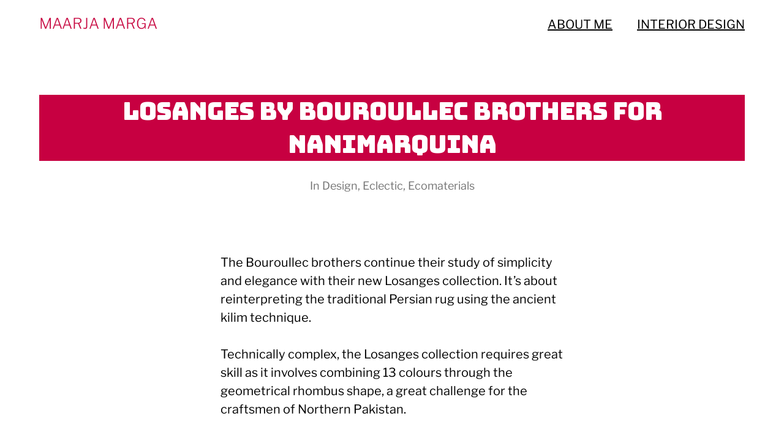

--- FILE ---
content_type: text/html; charset=UTF-8
request_url: https://maarja.marga.ee/2012/01/creativity-between-rugs/
body_size: 8318
content:
<!DOCTYPE html>
<html class="no-js" lang="en-US">
<head>

	<meta http-equiv="content-type" content="text/html" charset="UTF-8" />
	<meta name="viewport" content="width=device-width, initial-scale=1.0, maximum-scale=1.0, user-scalable=no" >
	<link rel="profile" href="http://gmpg.org/xfn/11">

	<title>Losanges by Bouroullec brothers for nanimarquina &#8211; MAARJA MARGA</title>
<meta name='robots' content='max-image-preview:large' />
<link rel="alternate" type="application/rss+xml" title="MAARJA MARGA &raquo; Feed" href="https://maarja.marga.ee/feed/" />
<link rel="alternate" type="application/rss+xml" title="MAARJA MARGA &raquo; Comments Feed" href="https://maarja.marga.ee/comments/feed/" />
<link rel="alternate" title="oEmbed (JSON)" type="application/json+oembed" href="https://maarja.marga.ee/wp-json/oembed/1.0/embed?url=https%3A%2F%2Fmaarja.marga.ee%2F2012%2F01%2Fcreativity-between-rugs%2F" />
<link rel="alternate" title="oEmbed (XML)" type="text/xml+oembed" href="https://maarja.marga.ee/wp-json/oembed/1.0/embed?url=https%3A%2F%2Fmaarja.marga.ee%2F2012%2F01%2Fcreativity-between-rugs%2F&#038;format=xml" />
<style id='wp-img-auto-sizes-contain-inline-css' type='text/css'>
img:is([sizes=auto i],[sizes^="auto," i]){contain-intrinsic-size:3000px 1500px}
/*# sourceURL=wp-img-auto-sizes-contain-inline-css */
</style>
<style id='wp-emoji-styles-inline-css' type='text/css'>

	img.wp-smiley, img.emoji {
		display: inline !important;
		border: none !important;
		box-shadow: none !important;
		height: 1em !important;
		width: 1em !important;
		margin: 0 0.07em !important;
		vertical-align: -0.1em !important;
		background: none !important;
		padding: 0 !important;
	}
/*# sourceURL=wp-emoji-styles-inline-css */
</style>
<style id='wp-block-library-inline-css' type='text/css'>
:root{--wp-block-synced-color:#7a00df;--wp-block-synced-color--rgb:122,0,223;--wp-bound-block-color:var(--wp-block-synced-color);--wp-editor-canvas-background:#ddd;--wp-admin-theme-color:#007cba;--wp-admin-theme-color--rgb:0,124,186;--wp-admin-theme-color-darker-10:#006ba1;--wp-admin-theme-color-darker-10--rgb:0,107,160.5;--wp-admin-theme-color-darker-20:#005a87;--wp-admin-theme-color-darker-20--rgb:0,90,135;--wp-admin-border-width-focus:2px}@media (min-resolution:192dpi){:root{--wp-admin-border-width-focus:1.5px}}.wp-element-button{cursor:pointer}:root .has-very-light-gray-background-color{background-color:#eee}:root .has-very-dark-gray-background-color{background-color:#313131}:root .has-very-light-gray-color{color:#eee}:root .has-very-dark-gray-color{color:#313131}:root .has-vivid-green-cyan-to-vivid-cyan-blue-gradient-background{background:linear-gradient(135deg,#00d084,#0693e3)}:root .has-purple-crush-gradient-background{background:linear-gradient(135deg,#34e2e4,#4721fb 50%,#ab1dfe)}:root .has-hazy-dawn-gradient-background{background:linear-gradient(135deg,#faaca8,#dad0ec)}:root .has-subdued-olive-gradient-background{background:linear-gradient(135deg,#fafae1,#67a671)}:root .has-atomic-cream-gradient-background{background:linear-gradient(135deg,#fdd79a,#004a59)}:root .has-nightshade-gradient-background{background:linear-gradient(135deg,#330968,#31cdcf)}:root .has-midnight-gradient-background{background:linear-gradient(135deg,#020381,#2874fc)}:root{--wp--preset--font-size--normal:16px;--wp--preset--font-size--huge:42px}.has-regular-font-size{font-size:1em}.has-larger-font-size{font-size:2.625em}.has-normal-font-size{font-size:var(--wp--preset--font-size--normal)}.has-huge-font-size{font-size:var(--wp--preset--font-size--huge)}.has-text-align-center{text-align:center}.has-text-align-left{text-align:left}.has-text-align-right{text-align:right}.has-fit-text{white-space:nowrap!important}#end-resizable-editor-section{display:none}.aligncenter{clear:both}.items-justified-left{justify-content:flex-start}.items-justified-center{justify-content:center}.items-justified-right{justify-content:flex-end}.items-justified-space-between{justify-content:space-between}.screen-reader-text{border:0;clip-path:inset(50%);height:1px;margin:-1px;overflow:hidden;padding:0;position:absolute;width:1px;word-wrap:normal!important}.screen-reader-text:focus{background-color:#ddd;clip-path:none;color:#444;display:block;font-size:1em;height:auto;left:5px;line-height:normal;padding:15px 23px 14px;text-decoration:none;top:5px;width:auto;z-index:100000}html :where(.has-border-color){border-style:solid}html :where([style*=border-top-color]){border-top-style:solid}html :where([style*=border-right-color]){border-right-style:solid}html :where([style*=border-bottom-color]){border-bottom-style:solid}html :where([style*=border-left-color]){border-left-style:solid}html :where([style*=border-width]){border-style:solid}html :where([style*=border-top-width]){border-top-style:solid}html :where([style*=border-right-width]){border-right-style:solid}html :where([style*=border-bottom-width]){border-bottom-style:solid}html :where([style*=border-left-width]){border-left-style:solid}html :where(img[class*=wp-image-]){height:auto;max-width:100%}:where(figure){margin:0 0 1em}html :where(.is-position-sticky){--wp-admin--admin-bar--position-offset:var(--wp-admin--admin-bar--height,0px)}@media screen and (max-width:600px){html :where(.is-position-sticky){--wp-admin--admin-bar--position-offset:0px}}

/*# sourceURL=wp-block-library-inline-css */
</style><style id='global-styles-inline-css' type='text/css'>
:root{--wp--preset--aspect-ratio--square: 1;--wp--preset--aspect-ratio--4-3: 4/3;--wp--preset--aspect-ratio--3-4: 3/4;--wp--preset--aspect-ratio--3-2: 3/2;--wp--preset--aspect-ratio--2-3: 2/3;--wp--preset--aspect-ratio--16-9: 16/9;--wp--preset--aspect-ratio--9-16: 9/16;--wp--preset--color--black: #000;--wp--preset--color--cyan-bluish-gray: #abb8c3;--wp--preset--color--white: #fff;--wp--preset--color--pale-pink: #f78da7;--wp--preset--color--vivid-red: #cf2e2e;--wp--preset--color--luminous-vivid-orange: #ff6900;--wp--preset--color--luminous-vivid-amber: #fcb900;--wp--preset--color--light-green-cyan: #7bdcb5;--wp--preset--color--vivid-green-cyan: #00d084;--wp--preset--color--pale-cyan-blue: #8ed1fc;--wp--preset--color--vivid-cyan-blue: #0693e3;--wp--preset--color--vivid-purple: #9b51e0;--wp--preset--color--dark-gray: #333;--wp--preset--color--medium-gray: #555;--wp--preset--color--light-gray: #777;--wp--preset--gradient--vivid-cyan-blue-to-vivid-purple: linear-gradient(135deg,rgb(6,147,227) 0%,rgb(155,81,224) 100%);--wp--preset--gradient--light-green-cyan-to-vivid-green-cyan: linear-gradient(135deg,rgb(122,220,180) 0%,rgb(0,208,130) 100%);--wp--preset--gradient--luminous-vivid-amber-to-luminous-vivid-orange: linear-gradient(135deg,rgb(252,185,0) 0%,rgb(255,105,0) 100%);--wp--preset--gradient--luminous-vivid-orange-to-vivid-red: linear-gradient(135deg,rgb(255,105,0) 0%,rgb(207,46,46) 100%);--wp--preset--gradient--very-light-gray-to-cyan-bluish-gray: linear-gradient(135deg,rgb(238,238,238) 0%,rgb(169,184,195) 100%);--wp--preset--gradient--cool-to-warm-spectrum: linear-gradient(135deg,rgb(74,234,220) 0%,rgb(151,120,209) 20%,rgb(207,42,186) 40%,rgb(238,44,130) 60%,rgb(251,105,98) 80%,rgb(254,248,76) 100%);--wp--preset--gradient--blush-light-purple: linear-gradient(135deg,rgb(255,206,236) 0%,rgb(152,150,240) 100%);--wp--preset--gradient--blush-bordeaux: linear-gradient(135deg,rgb(254,205,165) 0%,rgb(254,45,45) 50%,rgb(107,0,62) 100%);--wp--preset--gradient--luminous-dusk: linear-gradient(135deg,rgb(255,203,112) 0%,rgb(199,81,192) 50%,rgb(65,88,208) 100%);--wp--preset--gradient--pale-ocean: linear-gradient(135deg,rgb(255,245,203) 0%,rgb(182,227,212) 50%,rgb(51,167,181) 100%);--wp--preset--gradient--electric-grass: linear-gradient(135deg,rgb(202,248,128) 0%,rgb(113,206,126) 100%);--wp--preset--gradient--midnight: linear-gradient(135deg,rgb(2,3,129) 0%,rgb(40,116,252) 100%);--wp--preset--font-size--small: 17px;--wp--preset--font-size--medium: 20px;--wp--preset--font-size--large: 24px;--wp--preset--font-size--x-large: 42px;--wp--preset--font-size--regular: 20px;--wp--preset--font-size--larger: 28px;--wp--preset--spacing--20: 0.44rem;--wp--preset--spacing--30: 0.67rem;--wp--preset--spacing--40: 1rem;--wp--preset--spacing--50: 1.5rem;--wp--preset--spacing--60: 2.25rem;--wp--preset--spacing--70: 3.38rem;--wp--preset--spacing--80: 5.06rem;--wp--preset--shadow--natural: 6px 6px 9px rgba(0, 0, 0, 0.2);--wp--preset--shadow--deep: 12px 12px 50px rgba(0, 0, 0, 0.4);--wp--preset--shadow--sharp: 6px 6px 0px rgba(0, 0, 0, 0.2);--wp--preset--shadow--outlined: 6px 6px 0px -3px rgb(255, 255, 255), 6px 6px rgb(0, 0, 0);--wp--preset--shadow--crisp: 6px 6px 0px rgb(0, 0, 0);}:where(.is-layout-flex){gap: 0.5em;}:where(.is-layout-grid){gap: 0.5em;}body .is-layout-flex{display: flex;}.is-layout-flex{flex-wrap: wrap;align-items: center;}.is-layout-flex > :is(*, div){margin: 0;}body .is-layout-grid{display: grid;}.is-layout-grid > :is(*, div){margin: 0;}:where(.wp-block-columns.is-layout-flex){gap: 2em;}:where(.wp-block-columns.is-layout-grid){gap: 2em;}:where(.wp-block-post-template.is-layout-flex){gap: 1.25em;}:where(.wp-block-post-template.is-layout-grid){gap: 1.25em;}.has-black-color{color: var(--wp--preset--color--black) !important;}.has-cyan-bluish-gray-color{color: var(--wp--preset--color--cyan-bluish-gray) !important;}.has-white-color{color: var(--wp--preset--color--white) !important;}.has-pale-pink-color{color: var(--wp--preset--color--pale-pink) !important;}.has-vivid-red-color{color: var(--wp--preset--color--vivid-red) !important;}.has-luminous-vivid-orange-color{color: var(--wp--preset--color--luminous-vivid-orange) !important;}.has-luminous-vivid-amber-color{color: var(--wp--preset--color--luminous-vivid-amber) !important;}.has-light-green-cyan-color{color: var(--wp--preset--color--light-green-cyan) !important;}.has-vivid-green-cyan-color{color: var(--wp--preset--color--vivid-green-cyan) !important;}.has-pale-cyan-blue-color{color: var(--wp--preset--color--pale-cyan-blue) !important;}.has-vivid-cyan-blue-color{color: var(--wp--preset--color--vivid-cyan-blue) !important;}.has-vivid-purple-color{color: var(--wp--preset--color--vivid-purple) !important;}.has-black-background-color{background-color: var(--wp--preset--color--black) !important;}.has-cyan-bluish-gray-background-color{background-color: var(--wp--preset--color--cyan-bluish-gray) !important;}.has-white-background-color{background-color: var(--wp--preset--color--white) !important;}.has-pale-pink-background-color{background-color: var(--wp--preset--color--pale-pink) !important;}.has-vivid-red-background-color{background-color: var(--wp--preset--color--vivid-red) !important;}.has-luminous-vivid-orange-background-color{background-color: var(--wp--preset--color--luminous-vivid-orange) !important;}.has-luminous-vivid-amber-background-color{background-color: var(--wp--preset--color--luminous-vivid-amber) !important;}.has-light-green-cyan-background-color{background-color: var(--wp--preset--color--light-green-cyan) !important;}.has-vivid-green-cyan-background-color{background-color: var(--wp--preset--color--vivid-green-cyan) !important;}.has-pale-cyan-blue-background-color{background-color: var(--wp--preset--color--pale-cyan-blue) !important;}.has-vivid-cyan-blue-background-color{background-color: var(--wp--preset--color--vivid-cyan-blue) !important;}.has-vivid-purple-background-color{background-color: var(--wp--preset--color--vivid-purple) !important;}.has-black-border-color{border-color: var(--wp--preset--color--black) !important;}.has-cyan-bluish-gray-border-color{border-color: var(--wp--preset--color--cyan-bluish-gray) !important;}.has-white-border-color{border-color: var(--wp--preset--color--white) !important;}.has-pale-pink-border-color{border-color: var(--wp--preset--color--pale-pink) !important;}.has-vivid-red-border-color{border-color: var(--wp--preset--color--vivid-red) !important;}.has-luminous-vivid-orange-border-color{border-color: var(--wp--preset--color--luminous-vivid-orange) !important;}.has-luminous-vivid-amber-border-color{border-color: var(--wp--preset--color--luminous-vivid-amber) !important;}.has-light-green-cyan-border-color{border-color: var(--wp--preset--color--light-green-cyan) !important;}.has-vivid-green-cyan-border-color{border-color: var(--wp--preset--color--vivid-green-cyan) !important;}.has-pale-cyan-blue-border-color{border-color: var(--wp--preset--color--pale-cyan-blue) !important;}.has-vivid-cyan-blue-border-color{border-color: var(--wp--preset--color--vivid-cyan-blue) !important;}.has-vivid-purple-border-color{border-color: var(--wp--preset--color--vivid-purple) !important;}.has-vivid-cyan-blue-to-vivid-purple-gradient-background{background: var(--wp--preset--gradient--vivid-cyan-blue-to-vivid-purple) !important;}.has-light-green-cyan-to-vivid-green-cyan-gradient-background{background: var(--wp--preset--gradient--light-green-cyan-to-vivid-green-cyan) !important;}.has-luminous-vivid-amber-to-luminous-vivid-orange-gradient-background{background: var(--wp--preset--gradient--luminous-vivid-amber-to-luminous-vivid-orange) !important;}.has-luminous-vivid-orange-to-vivid-red-gradient-background{background: var(--wp--preset--gradient--luminous-vivid-orange-to-vivid-red) !important;}.has-very-light-gray-to-cyan-bluish-gray-gradient-background{background: var(--wp--preset--gradient--very-light-gray-to-cyan-bluish-gray) !important;}.has-cool-to-warm-spectrum-gradient-background{background: var(--wp--preset--gradient--cool-to-warm-spectrum) !important;}.has-blush-light-purple-gradient-background{background: var(--wp--preset--gradient--blush-light-purple) !important;}.has-blush-bordeaux-gradient-background{background: var(--wp--preset--gradient--blush-bordeaux) !important;}.has-luminous-dusk-gradient-background{background: var(--wp--preset--gradient--luminous-dusk) !important;}.has-pale-ocean-gradient-background{background: var(--wp--preset--gradient--pale-ocean) !important;}.has-electric-grass-gradient-background{background: var(--wp--preset--gradient--electric-grass) !important;}.has-midnight-gradient-background{background: var(--wp--preset--gradient--midnight) !important;}.has-small-font-size{font-size: var(--wp--preset--font-size--small) !important;}.has-medium-font-size{font-size: var(--wp--preset--font-size--medium) !important;}.has-large-font-size{font-size: var(--wp--preset--font-size--large) !important;}.has-x-large-font-size{font-size: var(--wp--preset--font-size--x-large) !important;}
/*# sourceURL=global-styles-inline-css */
</style>

<style id='classic-theme-styles-inline-css' type='text/css'>
/*! This file is auto-generated */
.wp-block-button__link{color:#fff;background-color:#32373c;border-radius:9999px;box-shadow:none;text-decoration:none;padding:calc(.667em + 2px) calc(1.333em + 2px);font-size:1.125em}.wp-block-file__button{background:#32373c;color:#fff;text-decoration:none}
/*# sourceURL=/wp-includes/css/classic-themes.min.css */
</style>
<link rel='stylesheet' id='responsive-lightbox-magnific-css' href='https://maarja.marga.ee/wp-content/plugins/responsive-lightbox/assets/magnific/magnific-popup.min.css?ver=1.2.0' type='text/css' media='all' />
<link rel='stylesheet' id='hamilton-fonts-css' href='https://maarja.marga.ee/wp-content/themes/hamilton/assets/css/fonts.css?ver=6.9' type='text/css' media='all' />
<link rel='stylesheet' id='hamilton-style-css' href='https://maarja.marga.ee/wp-content/themes/maarja-minimalist-portfolio/style.css?ver=2.1.2' type='text/css' media='all' />
<link rel='stylesheet' id='minimalist-portfolio-hamilton-style-css' href='https://maarja.marga.ee/wp-content/themes/hamilton/style.css?ver=6.9' type='text/css' media='all' />
<link rel='stylesheet' id='minimalist-portfolio-style-css' href='https://maarja.marga.ee/wp-content/themes/maarja-minimalist-portfolio/style.css?ver=6.9' type='text/css' media='all' />
<script type="text/javascript" src="https://maarja.marga.ee/wp-includes/js/jquery/jquery.min.js?ver=3.7.1" id="jquery-core-js"></script>
<script type="text/javascript" src="https://maarja.marga.ee/wp-includes/js/jquery/jquery-migrate.min.js?ver=3.4.1" id="jquery-migrate-js"></script>
<script type="text/javascript" src="https://maarja.marga.ee/wp-content/plugins/responsive-lightbox/assets/magnific/jquery.magnific-popup.min.js?ver=1.2.0" id="responsive-lightbox-magnific-js"></script>
<script type="text/javascript" src="https://maarja.marga.ee/wp-includes/js/underscore.min.js?ver=1.13.7" id="underscore-js"></script>
<script type="text/javascript" src="https://maarja.marga.ee/wp-content/plugins/responsive-lightbox/assets/infinitescroll/infinite-scroll.pkgd.min.js?ver=4.0.1" id="responsive-lightbox-infinite-scroll-js"></script>
<script type="text/javascript" src="https://maarja.marga.ee/wp-content/plugins/responsive-lightbox/assets/dompurify/purify.min.js?ver=3.3.1" id="dompurify-js"></script>
<script type="text/javascript" id="responsive-lightbox-sanitizer-js-before">
/* <![CDATA[ */
window.RLG = window.RLG || {}; window.RLG.sanitizeAllowedHosts = ["youtube.com","www.youtube.com","youtu.be","vimeo.com","player.vimeo.com"];
//# sourceURL=responsive-lightbox-sanitizer-js-before
/* ]]> */
</script>
<script type="text/javascript" src="https://maarja.marga.ee/wp-content/plugins/responsive-lightbox/js/sanitizer.js?ver=2.6.1" id="responsive-lightbox-sanitizer-js"></script>
<script type="text/javascript" id="responsive-lightbox-js-before">
/* <![CDATA[ */
var rlArgs = {"script":"magnific","selector":"lightbox","customEvents":"","activeGalleries":true,"disableOn":0,"midClick":true,"preloader":true,"closeOnContentClick":true,"closeOnBgClick":true,"closeBtnInside":true,"showCloseBtn":true,"enableEscapeKey":true,"alignTop":false,"fixedContentPos":"auto","fixedBgPos":"auto","autoFocusLast":true,"woocommerce_gallery":false,"ajaxurl":"https:\/\/maarja.marga.ee\/wp-admin\/admin-ajax.php","nonce":"7d1200c576","preview":false,"postId":1099,"scriptExtension":false};

//# sourceURL=responsive-lightbox-js-before
/* ]]> */
</script>
<script type="text/javascript" src="https://maarja.marga.ee/wp-content/plugins/responsive-lightbox/js/front.js?ver=2.6.1" id="responsive-lightbox-js"></script>
<link rel="https://api.w.org/" href="https://maarja.marga.ee/wp-json/" /><link rel="alternate" title="JSON" type="application/json" href="https://maarja.marga.ee/wp-json/wp/v2/posts/1099" /><link rel="EditURI" type="application/rsd+xml" title="RSD" href="https://maarja.marga.ee/xmlrpc.php?rsd" />
<meta name="generator" content="WordPress 6.9" />
<link rel="canonical" href="https://maarja.marga.ee/2012/01/creativity-between-rugs/" />
<link rel='shortlink' href='https://maarja.marga.ee/?p=1099' />
		<script>jQuery( 'html' ).removeClass( 'no-js' ).addClass( 'js' );</script>
		<link rel="icon" href="https://maarja.marga.ee/wp-content/uploads/2019/06/cropped-Maarja-kunstiga-9-32x32.jpg" sizes="32x32" />
<link rel="icon" href="https://maarja.marga.ee/wp-content/uploads/2019/06/cropped-Maarja-kunstiga-9-192x192.jpg" sizes="192x192" />
<link rel="apple-touch-icon" href="https://maarja.marga.ee/wp-content/uploads/2019/06/cropped-Maarja-kunstiga-9-180x180.jpg" />
<meta name="msapplication-TileImage" content="https://maarja.marga.ee/wp-content/uploads/2019/06/cropped-Maarja-kunstiga-9-270x270.jpg" />

</head>
<body class="wp-singular post-template-default single single-post postid-1099 single-format-standard wp-theme-hamilton wp-child-theme-maarja-minimalist-portfolio show-alt-nav three-columns-grid show-preview-titles">
<header class="section-inner site-header group">

	
		<h1 class="site-title"><a href="https://maarja.marga.ee" class="site-name">MAARJA MARGA</a></h1>

	
	<div class="nav-toggle">
		<div class="bar"></div>
		<div class="bar"></div>
		<div class="bar"></div>
	</div>
    
    <div class="alt-nav-wrapper">
    
        <ul class="alt-nav">
            <li class="page_item page-item-32 page_item_has_children"><a href="https://maarja.marga.ee/about-me/">ABOUT ME</a>
<ul class='children'>
	<li class="page_item page-item-2393"><a href="https://maarja.marga.ee/about-me/autobiography/">Autobiography</a></li>
	<li class="page_item page-item-103"><a href="https://maarja.marga.ee/about-me/contact/">Contact</a></li>
	<li class="page_item page-item-3831 page_item_has_children"><a href="https://maarja.marga.ee/about-me/press/">Press</a>
	<ul class='children'>
		<li class="page_item page-item-4988 page_item_has_children"><a href="https://maarja.marga.ee/about-me/press/articles/">Articles</a>
		<ul class='children'>
			<li class="page_item page-item-5019"><a href="https://maarja.marga.ee/about-me/press/articles/noar-discussion/">Noar discussion</a></li>
			<li class="page_item page-item-5006"><a href="https://maarja.marga.ee/about-me/press/articles/happening-questionnaire/">Häppening questionnaire</a></li>
			<li class="page_item page-item-4895"><a href="https://maarja.marga.ee/about-me/press/articles/aripaev-sisustaja/">Äripäev Sisustaja</a></li>
		</ul>
</li>
		<li class="page_item page-item-4990 page_item_has_children"><a href="https://maarja.marga.ee/about-me/press/media-coverage/">Media Coverage</a>
		<ul class='children'>
			<li class="page_item page-item-3927"><a href="https://maarja.marga.ee/about-me/press/media-coverage/wallpaper-2/">Wallpaper* City Guide Tallinn 2013</a></li>
			<li class="page_item page-item-3925"><a href="https://maarja.marga.ee/about-me/press/media-coverage/magazine-idee/">magazine Idee 2014</a></li>
			<li class="page_item page-item-3922"><a href="https://maarja.marga.ee/about-me/press/media-coverage/design-auction-no-8-2/">Design Auction No.8 2014</a></li>
			<li class="page_item page-item-4272"><a href="https://maarja.marga.ee/about-me/press/media-coverage/pooning/">magazine Pööning 2015</a></li>
			<li class="page_item page-item-4740"><a href="https://maarja.marga.ee/about-me/press/media-coverage/diivan-magazine/">magazine Diivan 2017</a></li>
			<li class="page_item page-item-4831"><a href="https://maarja.marga.ee/about-me/press/media-coverage/diivan-magazine-2/">magazine Diivan 2019</a></li>
			<li class="page_item page-item-4921"><a href="https://maarja.marga.ee/about-me/press/media-coverage/annestiil-2021/">magazine Anne &amp; Stiil 2021</a></li>
			<li class="page_item page-item-4913"><a href="https://maarja.marga.ee/about-me/press/media-coverage/diivan-magazine-2020/">magazine Diivan 2020</a></li>
		</ul>
</li>
	</ul>
</li>
	<li class="page_item page-item-4504 page_item_has_children"><a href="https://maarja.marga.ee/about-me/aknowledgements/">Aknowledgements</a>
	<ul class='children'>
		<li class="page_item page-item-4514"><a href="https://maarja.marga.ee/about-me/aknowledgements/city-of-tallinn-give-recognition/">City of Tallinn gives recognition</a></li>
	</ul>
</li>
</ul>
</li>
<li class="page_item page-item-840 page_item_has_children"><a href="https://maarja.marga.ee/">INTERIOR DESIGN</a>
<ul class='children'>
	<li class="page_item page-item-3357"><a href="https://maarja.marga.ee/interior-design/restaurant-paat/">restaurant Paat</a></li>
	<li class="page_item page-item-3424"><a href="https://maarja.marga.ee/interior-design/biomarket-office/">Biomarket office</a></li>
	<li class="page_item page-item-4018"><a href="https://maarja.marga.ee/interior-design/cafe-maiasmokk/">café Maiasmokk</a></li>
	<li class="page_item page-item-4533"><a href="https://maarja.marga.ee/interior-design/faehlmanni-apartment/">Faehlmann street apartment</a></li>
	<li class="page_item page-item-4847"><a href="https://maarja.marga.ee/interior-design/gotoandplay-office-at-emajoe-studio/">gotoAndPlay office at Emajõe studio</a></li>
	<li class="page_item page-item-4785"><a href="https://maarja.marga.ee/interior-design/old-distillery-apartment/">Old Distillery apartment I</a></li>
	<li class="page_item page-item-5104"><a href="https://maarja.marga.ee/interior-design/old-distillery-apartment-ii/">Old Distillery apartment II</a></li>
	<li class="page_item page-item-5045"><a href="https://maarja.marga.ee/interior-design/old-distillery-apartment-iii/">Old Distillery apartment III</a></li>
	<li class="page_item page-item-5233"><a href="https://maarja.marga.ee/interior-design/restaurant-monk-t1/">restaurant Monk T1</a></li>
	<li class="page_item page-item-5262"><a href="https://maarja.marga.ee/interior-design/restaurant-monk-tasku/">restaurant Monk Tasku</a></li>
	<li class="page_item page-item-5299"><a href="https://maarja.marga.ee/interior-design/stig-interior-fair-stand/">STIG Interior fair stand</a></li>
	<li class="page_item page-item-5316"><a href="https://maarja.marga.ee/interior-design/weizenberg-street-apartment/">Weizenberg street apartment</a></li>
</ul>
</li>
        </ul>
        
	</div>

</header> <!-- header -->


<nav class="site-nav">

	<div class="section-inner menus group">

					<ul>
				<li class="page_item page-item-32 page_item_has_children"><a href="https://maarja.marga.ee/about-me/">ABOUT ME</a>
<ul class='children'>
	<li class="page_item page-item-2393"><a href="https://maarja.marga.ee/about-me/autobiography/">Autobiography</a></li>
	<li class="page_item page-item-103"><a href="https://maarja.marga.ee/about-me/contact/">Contact</a></li>
	<li class="page_item page-item-3831 page_item_has_children"><a href="https://maarja.marga.ee/about-me/press/">Press</a>
	<ul class='children'>
		<li class="page_item page-item-4988 page_item_has_children"><a href="https://maarja.marga.ee/about-me/press/articles/">Articles</a>
		<ul class='children'>
			<li class="page_item page-item-5019"><a href="https://maarja.marga.ee/about-me/press/articles/noar-discussion/">Noar discussion</a></li>
			<li class="page_item page-item-5006"><a href="https://maarja.marga.ee/about-me/press/articles/happening-questionnaire/">Häppening questionnaire</a></li>
			<li class="page_item page-item-4895"><a href="https://maarja.marga.ee/about-me/press/articles/aripaev-sisustaja/">Äripäev Sisustaja</a></li>
		</ul>
</li>
		<li class="page_item page-item-4990 page_item_has_children"><a href="https://maarja.marga.ee/about-me/press/media-coverage/">Media Coverage</a>
		<ul class='children'>
			<li class="page_item page-item-3927"><a href="https://maarja.marga.ee/about-me/press/media-coverage/wallpaper-2/">Wallpaper* City Guide Tallinn 2013</a></li>
			<li class="page_item page-item-3925"><a href="https://maarja.marga.ee/about-me/press/media-coverage/magazine-idee/">magazine Idee 2014</a></li>
			<li class="page_item page-item-3922"><a href="https://maarja.marga.ee/about-me/press/media-coverage/design-auction-no-8-2/">Design Auction No.8 2014</a></li>
			<li class="page_item page-item-4272"><a href="https://maarja.marga.ee/about-me/press/media-coverage/pooning/">magazine Pööning 2015</a></li>
			<li class="page_item page-item-4740"><a href="https://maarja.marga.ee/about-me/press/media-coverage/diivan-magazine/">magazine Diivan 2017</a></li>
			<li class="page_item page-item-4831"><a href="https://maarja.marga.ee/about-me/press/media-coverage/diivan-magazine-2/">magazine Diivan 2019</a></li>
			<li class="page_item page-item-4921"><a href="https://maarja.marga.ee/about-me/press/media-coverage/annestiil-2021/">magazine Anne &amp; Stiil 2021</a></li>
			<li class="page_item page-item-4913"><a href="https://maarja.marga.ee/about-me/press/media-coverage/diivan-magazine-2020/">magazine Diivan 2020</a></li>
		</ul>
</li>
	</ul>
</li>
	<li class="page_item page-item-4504 page_item_has_children"><a href="https://maarja.marga.ee/about-me/aknowledgements/">Aknowledgements</a>
	<ul class='children'>
		<li class="page_item page-item-4514"><a href="https://maarja.marga.ee/about-me/aknowledgements/city-of-tallinn-give-recognition/">City of Tallinn gives recognition</a></li>
	</ul>
</li>
</ul>
</li>
<li class="page_item page-item-840 page_item_has_children"><a href="https://maarja.marga.ee/">INTERIOR DESIGN</a>
<ul class='children'>
	<li class="page_item page-item-3357"><a href="https://maarja.marga.ee/interior-design/restaurant-paat/">restaurant Paat</a></li>
	<li class="page_item page-item-3424"><a href="https://maarja.marga.ee/interior-design/biomarket-office/">Biomarket office</a></li>
	<li class="page_item page-item-4018"><a href="https://maarja.marga.ee/interior-design/cafe-maiasmokk/">café Maiasmokk</a></li>
	<li class="page_item page-item-4533"><a href="https://maarja.marga.ee/interior-design/faehlmanni-apartment/">Faehlmann street apartment</a></li>
	<li class="page_item page-item-4847"><a href="https://maarja.marga.ee/interior-design/gotoandplay-office-at-emajoe-studio/">gotoAndPlay office at Emajõe studio</a></li>
	<li class="page_item page-item-4785"><a href="https://maarja.marga.ee/interior-design/old-distillery-apartment/">Old Distillery apartment I</a></li>
	<li class="page_item page-item-5104"><a href="https://maarja.marga.ee/interior-design/old-distillery-apartment-ii/">Old Distillery apartment II</a></li>
	<li class="page_item page-item-5045"><a href="https://maarja.marga.ee/interior-design/old-distillery-apartment-iii/">Old Distillery apartment III</a></li>
	<li class="page_item page-item-5233"><a href="https://maarja.marga.ee/interior-design/restaurant-monk-t1/">restaurant Monk T1</a></li>
	<li class="page_item page-item-5262"><a href="https://maarja.marga.ee/interior-design/restaurant-monk-tasku/">restaurant Monk Tasku</a></li>
	<li class="page_item page-item-5299"><a href="https://maarja.marga.ee/interior-design/stig-interior-fair-stand/">STIG Interior fair stand</a></li>
	<li class="page_item page-item-5316"><a href="https://maarja.marga.ee/interior-design/weizenberg-street-apartment/">Weizenberg street apartment</a></li>
</ul>
</li>
			</ul>
		
	</div>

	<footer>

	</footer>

</nav>
		<article class="entry section-inner post-1099 post type-post status-publish format-standard hentry category-design category-eclectic category-ecomaterials missing-thumbnail">
		
			<header class="page-header section-inner thin">
			
				<div>
			
					<h1 class="title entry-title">Losanges by Bouroullec brothers for nanimarquina</h1>
						<div class="meta">

							In <a href="https://maarja.marga.ee/category/design/" rel="category tag">Design</a>, <a href="https://maarja.marga.ee/category/decoration/eclectic/" rel="category tag">Eclectic</a>, <a href="https://maarja.marga.ee/category/eco/ecomaterials/" rel="category tag">Ecomaterials</a>
						</div><!-- .meta -->

										
				</div>
			
			</header><!-- .page-header -->

			
			<div class="entry-content section-inner thin">

				<p>The Bouroullec brothers continue their study of simplicity and elegance with their new Losanges collection. It&#8217;s about reinterpreting the traditional Persian rug using the ancient kilim technique.</p>
<p><span id="more-1099"></span></p>
<p>Technically complex, the Losanges collection requires great skill as it involves combining 13 colours through the geometrical rhombus shape, a great challenge for the craftsmen of Northern Pakistan.</p>
<p><a href="http://www.bouroullec.com" target="_blank">www.bouroullec.com</a><br />
<a href="http://www.nanimarquina.com" target="_blank">www.nanimarquina.com</a></p>
<p><iframe title="Losanges Collection by Ronan &amp; Erwan Bouroullec - Making of" width="560" height="315" src="https://www.youtube.com/embed/-AMOJg-zwvs?feature=oembed" frameborder="0" allow="accelerometer; autoplay; clipboard-write; encrypted-media; gyroscope; picture-in-picture; web-share" referrerpolicy="strict-origin-when-cross-origin" allowfullscreen></iframe></p>
<p><iframe title="Creativity between rugs by Erwan Bouroullec and Nani Marquina" width="560" height="315" src="https://www.youtube.com/embed/GcXamcUTsO8?feature=oembed" frameborder="0" allow="accelerometer; autoplay; clipboard-write; encrypted-media; gyroscope; picture-in-picture; web-share" referrerpolicy="strict-origin-when-cross-origin" allowfullscreen></iframe></p>

			</div><!-- .content -->

			
				<div class="meta bottom section-inner thin">
				
					
					<p class="post-date"><a href="https://maarja.marga.ee/2012/01/creativity-between-rugs/">17/01/2012</a>

				</div><!-- .meta -->

						
			
		</article><!-- .entry -->

		
	<div class="related-posts-wrapper section-inner">
	
		<div class="related-posts group">

			
<a class="post-preview tracker fallback-image post-1797 post type-post status-publish format-standard hentry category-architecture category-design category-garden category-interior-design missing-thumbnail" id="post-1797" href="https://maarja.marga.ee/2012/10/villa-extramuros/">
	
	<div class="preview-image">
			</div>
	
	<header class="preview-header">
	
			
		<h2 class="title">The Villa Extramuros</h2>	
	</header>

</a>
<a class="post-preview tracker fallback-image post-951 post type-post status-publish format-standard hentry category-art category-communication category-design missing-thumbnail" id="post-951" href="https://maarja.marga.ee/2011/06/invitation/">
	
	<div class="preview-image">
			</div>
	
	<header class="preview-header">
	
			
		<h2 class="title">Invitation</h2>	
	</header>

</a>
<a class="post-preview tracker fallback-image post-1306 post type-post status-publish format-standard hentry category-accessories category-communication category-design category-photography category-technology missing-thumbnail" id="post-1306" href="https://maarja.marga.ee/2012/04/google-glass/">
	
	<div class="preview-image">
			</div>
	
	<header class="preview-header">
	
			
		<h2 class="title">Google Glass</h2>	
	</header>

</a>		
		</div><!-- .posts -->

	</div><!-- .related-posts -->

<!-- footer -->
	<div class="PP_footer">
		<script type="speculationrules">
{"prefetch":[{"source":"document","where":{"and":[{"href_matches":"/*"},{"not":{"href_matches":["/wp-*.php","/wp-admin/*","/wp-content/uploads/*","/wp-content/*","/wp-content/plugins/*","/wp-content/themes/maarja-minimalist-portfolio/*","/wp-content/themes/hamilton/*","/*\\?(.+)"]}},{"not":{"selector_matches":"a[rel~=\"nofollow\"]"}},{"not":{"selector_matches":".no-prefetch, .no-prefetch a"}}]},"eagerness":"conservative"}]}
</script>
<script type="text/javascript" src="https://maarja.marga.ee/wp-includes/js/imagesloaded.min.js?ver=5.0.0" id="imagesloaded-js"></script>
<script type="text/javascript" src="https://maarja.marga.ee/wp-includes/js/masonry.min.js?ver=4.2.2" id="masonry-js"></script>
<script type="text/javascript" src="https://maarja.marga.ee/wp-content/themes/hamilton/assets/js/global.js?ver=6.9" id="hamilton_global-js"></script>
<script id="wp-emoji-settings" type="application/json">
{"baseUrl":"https://s.w.org/images/core/emoji/17.0.2/72x72/","ext":".png","svgUrl":"https://s.w.org/images/core/emoji/17.0.2/svg/","svgExt":".svg","source":{"concatemoji":"https://maarja.marga.ee/wp-includes/js/wp-emoji-release.min.js?ver=6.9"}}
</script>
<script type="module">
/* <![CDATA[ */
/*! This file is auto-generated */
const a=JSON.parse(document.getElementById("wp-emoji-settings").textContent),o=(window._wpemojiSettings=a,"wpEmojiSettingsSupports"),s=["flag","emoji"];function i(e){try{var t={supportTests:e,timestamp:(new Date).valueOf()};sessionStorage.setItem(o,JSON.stringify(t))}catch(e){}}function c(e,t,n){e.clearRect(0,0,e.canvas.width,e.canvas.height),e.fillText(t,0,0);t=new Uint32Array(e.getImageData(0,0,e.canvas.width,e.canvas.height).data);e.clearRect(0,0,e.canvas.width,e.canvas.height),e.fillText(n,0,0);const a=new Uint32Array(e.getImageData(0,0,e.canvas.width,e.canvas.height).data);return t.every((e,t)=>e===a[t])}function p(e,t){e.clearRect(0,0,e.canvas.width,e.canvas.height),e.fillText(t,0,0);var n=e.getImageData(16,16,1,1);for(let e=0;e<n.data.length;e++)if(0!==n.data[e])return!1;return!0}function u(e,t,n,a){switch(t){case"flag":return n(e,"\ud83c\udff3\ufe0f\u200d\u26a7\ufe0f","\ud83c\udff3\ufe0f\u200b\u26a7\ufe0f")?!1:!n(e,"\ud83c\udde8\ud83c\uddf6","\ud83c\udde8\u200b\ud83c\uddf6")&&!n(e,"\ud83c\udff4\udb40\udc67\udb40\udc62\udb40\udc65\udb40\udc6e\udb40\udc67\udb40\udc7f","\ud83c\udff4\u200b\udb40\udc67\u200b\udb40\udc62\u200b\udb40\udc65\u200b\udb40\udc6e\u200b\udb40\udc67\u200b\udb40\udc7f");case"emoji":return!a(e,"\ud83e\u1fac8")}return!1}function f(e,t,n,a){let r;const o=(r="undefined"!=typeof WorkerGlobalScope&&self instanceof WorkerGlobalScope?new OffscreenCanvas(300,150):document.createElement("canvas")).getContext("2d",{willReadFrequently:!0}),s=(o.textBaseline="top",o.font="600 32px Arial",{});return e.forEach(e=>{s[e]=t(o,e,n,a)}),s}function r(e){var t=document.createElement("script");t.src=e,t.defer=!0,document.head.appendChild(t)}a.supports={everything:!0,everythingExceptFlag:!0},new Promise(t=>{let n=function(){try{var e=JSON.parse(sessionStorage.getItem(o));if("object"==typeof e&&"number"==typeof e.timestamp&&(new Date).valueOf()<e.timestamp+604800&&"object"==typeof e.supportTests)return e.supportTests}catch(e){}return null}();if(!n){if("undefined"!=typeof Worker&&"undefined"!=typeof OffscreenCanvas&&"undefined"!=typeof URL&&URL.createObjectURL&&"undefined"!=typeof Blob)try{var e="postMessage("+f.toString()+"("+[JSON.stringify(s),u.toString(),c.toString(),p.toString()].join(",")+"));",a=new Blob([e],{type:"text/javascript"});const r=new Worker(URL.createObjectURL(a),{name:"wpTestEmojiSupports"});return void(r.onmessage=e=>{i(n=e.data),r.terminate(),t(n)})}catch(e){}i(n=f(s,u,c,p))}t(n)}).then(e=>{for(const n in e)a.supports[n]=e[n],a.supports.everything=a.supports.everything&&a.supports[n],"flag"!==n&&(a.supports.everythingExceptFlag=a.supports.everythingExceptFlag&&a.supports[n]);var t;a.supports.everythingExceptFlag=a.supports.everythingExceptFlag&&!a.supports.flag,a.supports.everything||((t=a.source||{}).concatemoji?r(t.concatemoji):t.wpemoji&&t.twemoji&&(r(t.twemoji),r(t.wpemoji)))});
//# sourceURL=https://maarja.marga.ee/wp-includes/js/wp-emoji-loader.min.js
/* ]]> */
</script>
	</div>
	<div class="PP_footer_contact section-inner">
				<a href="&#109;&#097;&#105;&#108;&#116;&#111;:&#105;&#110;&#102;&#111;&#064;&#109;&#097;&#114;&#103;&#097;&#046;&#101;&#101;" title="&#105;&#110;&#102;&#111;&#064;&#109;&#097;&#114;&#103;&#097;&#046;&#101;&#101;">&#105;&#110;&#102;&#111;&#064;&#109;&#097;&#114;&#103;&#097;&#046;&#101;&#101;</a> | <a href="https://goo.gl/maps/TqSqAv81msy" title="Tatari 25-15, Tallinn 10116, Estonia" target="_blank">Tatari 25-15, Tallinn 10116, Estonia</a>
	</div>
</body>
</html>

--- FILE ---
content_type: text/css
request_url: https://maarja.marga.ee/wp-content/themes/maarja-minimalist-portfolio/style.css?ver=6.9
body_size: 1042
content:
/*
 Theme Name:   	Maarja Minimalist Portfolio
 Theme URI:    	www.marga.ee
 Description:  	Custom theme for Maarja Marga
 Author:       	Ott Marga
 Author URI:   	www.luka.ee
 Template:     	hamilton
 Version:      	1.0.0
 License:      	GNU General Public License v3 or later
 License URI:  	http://www.gnu.org/licenses/gpl-3.0.html
 Tags:		custom-theme
 Text Domain:  	maarja-minimalist-portfolio
*/

@import url('https://fonts.googleapis.com/css?family=Bungee|Pacifico');

/* ========= "Maarja Minimlist Portfolio" Overrides ========= */

/**
	Override:
	Hamilton style container width
 */
.PP_Wrapper {
	margin: 0 auto;
	max-width: 1240px;
	width: 90%;
}

/**
	Override:
	Masonry item width
 */
.PP_Masonry .PP_Masonry__item,
.PP_Masonry .PP_Masonry__sizer {
	width: 50%;
}


/* ========= Portfolio Styles ========= */

.PP_Description {
    width: 100%;
}

/**
	Make "Maarja Minimlist Portfolio" look more like Hamilton theme
 */
.PP_Entry__header {
	font-weight: 300;
	letter-spacing: -.025em;
}

.PP_Entry__title {
	font-size: 40px;
	margin-bottom: .75rem;
}

.PP_Card .PP_Entry__subtitle {
	font-size: 1.45rem;
}

.PP_Card .PP_Entry__more {
	padding: 2.5rem;
	transition: all .3s ease-in-out;
}

.PP_Card .PP_Entry__header {
	bottom: 2.5rem;
	left: 2.5rem;
}

.PP_Card .PP_Entry__view {
	font-size: 1.125rem;
	text-transform: none;
}

.PP_Lazy_Image__placeholder {
	background-color: #efefef;
}

.site-footer .site-footer__by {
	font-size: .875rem;
}

.PP_Gallery__caption {
	position: absolute;
	bottom: 1rem;
	left: 1rem;
	background-color: white;
	display: inline-block;
	width: auto;
    max-width: calc(100% - 2rem);
	padding: 1rem;
	line-height: 1.77;
}

/* ========= Hamilton Overrides ========= */

/*
	Fix Hamilton Bugs:
 */
.site-header {
	display: flex;
	align-items: center;
	justify-content: space-between;
}

.show-alt-nav .alt-nav {
	margin-left: auto;
}

.show-alt-nav .site-header {    
	margin-top: -75px;
}

/**
	Responsive styles
 */
@media screen and (max-width: 640px) {
	.PP_Masonry .PP_Masonry__item,
	.PP_Masonry .PP_Masonry__sizer {
		margin: 0;
		border-width: 10px;
	}
	
	.PP_Card .PP_Entry__header {
		bottom: 1rem;
		left: 1rem;
	}
    .PP_Card .PP_Entry__more {
        padding: 1rem;
    }
	
	.PP_Card .PP_Entry__title {
		font-size: 1.3rem;
	}
	
	.PP_Card .PP_Entry__subtitle {
		font-size: 1rem;
	}
    .PP_Gallery__caption {
        position: static;
    }
	.show-alt-nav .site-header {    
		margin-top: -40px;
	}
}

@media screen and (max-width: 460px) {
	.PP_Masonry .PP_Masonry__item,
	.PP_Masonry .PP_Masonry__sizer {
		margin: 0 auto 1rem;
		border-width: 0px;
		width: 100%;
	}
}

.PP_footer {
	padding-bottom: 100px;
}

.PP_footer_contact {  
	/* position: absolute; */
    /* bottom: 0; */
	background-color: #ffce27;
	padding: 10px;
	color: #000;
	font-size: 15px;
	text-align: center;
	line-height: 2.35;
}

.page-header {
	min-height: 0px;
}

.alt-nav-wrapper {
    margin-right: 0;
    margin-left: auto;
}

.site-name {
	color: #c70841;
	font-family: 'Libre Franklin', 'Helvetica Neue', sans-serif, cursive;
    font-weight: 100;
}

.page-header h1.title {    
	background-color: #c70041;
    width: 100%;
}

.page-header.section-inner.thin  {    
    max-width: 100%;
}

.page-header h1.title {    
	color: white;
    font-family: 'Bungee', cursive;
}